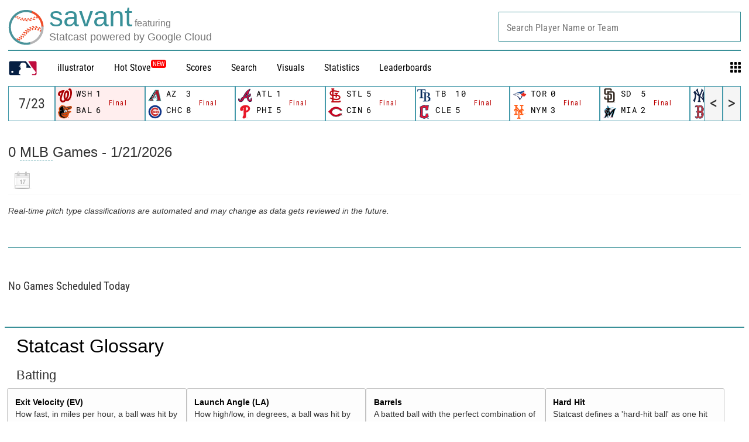

--- FILE ---
content_type: application/x-javascript;charset=utf-8
request_url: https://ans.mlb.com/id?d_visid_ver=2.1.0&d_fieldgroup=A&mcorgid=A65F776A5245B01B0A490D44%40AdobeOrg&mid=15881204811298170117673652229676927963&ts=1768986278073
body_size: -46
content:
{"mid":"15881204811298170117673652229676927963"}